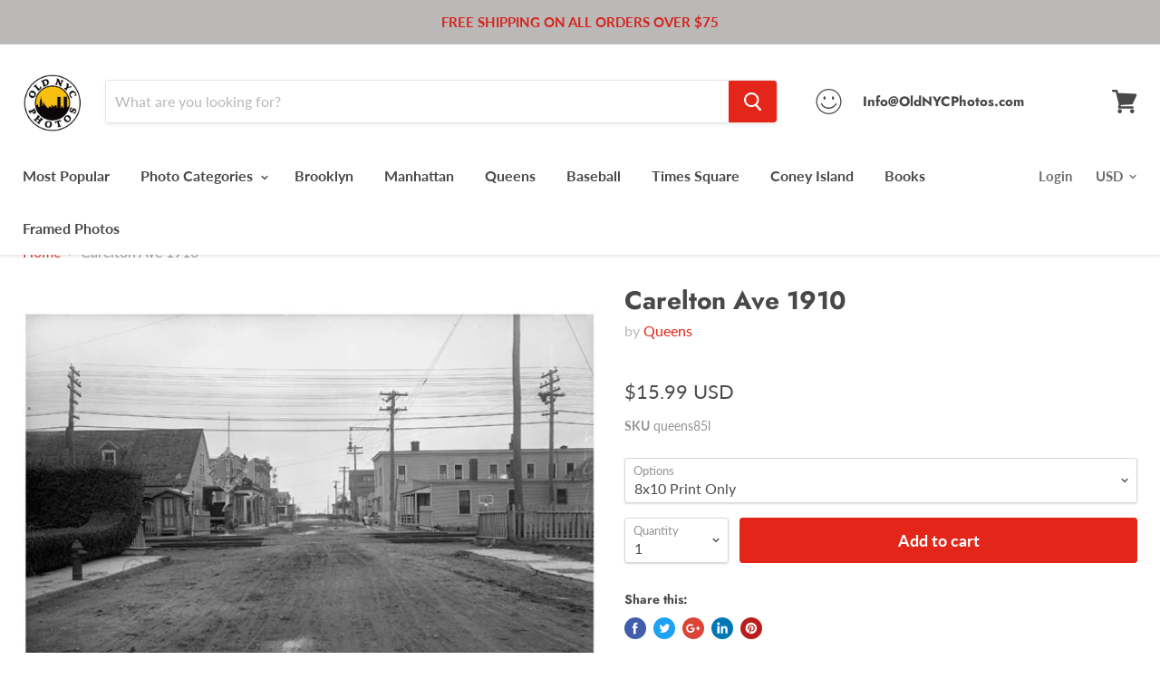

--- FILE ---
content_type: text/html; charset=utf-8
request_url: https://oldnycphotos.com/products/carelton-ave-1910?view=_recently-viewed
body_size: 7944
content:


<div class='product-recently-viewed-card' data-recently-viewed-card>
  


























<article
  class="productgrid--item  imagestyle--medium      productitem--emphasis"
  data-product-item
  tabindex="1">
  <div class="productitem" data-product-item-content>
    <div class="product-recently-viewed-card-time" data-product-handle="carelton-ave-1910">
      <div
        class="product-recently-viewed-card-remove"
        data-remove-recently-viewed
      >
        <svg
  aria-hidden="true"
  focusable="false"
  role="presentation"
  width="10"
  height="10"
  viewBox="0 0 10 10"
  xmlns="http://www.w3.org/2000/svg"
>
  <path d="M6.08785659,5 L9.77469752,1.31315906 L8.68684094,0.225302476 L5,3.91214341 L1.31315906,0.225302476 L0.225302476,1.31315906 L3.91214341,5 L0.225302476,8.68684094 L1.31315906,9.77469752 L5,6.08785659 L8.68684094,9.77469752 L9.77469752,8.68684094 L6.08785659,5 Z"></path>
</svg>
      </div>
    </div>
    <a class="productitem--image-link" href="/products/carelton-ave-1910">
      <figure class="productitem--image" data-product-item-image>
        
          
          

  
    <noscript data-rimg-noscript>
      <img
        src="//oldnycphotos.com/cdn/shop/products/carelton-ave-1910-23_512x397.jpg?v=1575461722"
        alt="Carelton Ave 1910 Old Vintage Photos and Images"
        data-rimg="noscript"
        srcset="//oldnycphotos.com/cdn/shop/products/carelton-ave-1910-23_512x397.jpg?v=1575461722 1x, //oldnycphotos.com/cdn/shop/products/carelton-ave-1910-23_573x445.jpg?v=1575461722 1.12x"
        
        
        
      >
    </noscript>
  

  <img
    src="//oldnycphotos.com/cdn/shop/products/carelton-ave-1910-23_512x397.jpg?v=1575461722"
    alt="Carelton Ave 1910 Old Vintage Photos and Images"

    
      data-rimg="lazy"
      data-rimg-scale="1"
      data-rimg-template="//oldnycphotos.com/cdn/shop/products/carelton-ave-1910-23_{size}.jpg?v=1575461722"
      data-rimg-max="576x446"
      data-rimg-crop=""
      
      srcset="data:image/svg+xml;utf8,<svg%20xmlns='http://www.w3.org/2000/svg'%20width='512'%20height='397'></svg>"
    

    
    
    
  >



  <div data-rimg-canvas></div>


        

        

      </figure>
    </a><div class="productitem--info">
      
        
<div class="productitem--price ">
  <div
    class="price--compare-at visible"
    data-price-compare-at
  >
      <span class="price--spacer"></span>
    
  </div>

  <div class="price--main" data-price>
      <span class="price--label">from</span> <span class="money">        $15.99      </span>
    
  </div>
</div>

      

      <h2 class="productitem--title">
        <a href="/products/carelton-ave-1910" tabindex="1">
          Carelton Ave 1910
        </a>
      </h2>

      
        <h3 class="productitem--vendor">
          Queens
        </h3>
      

      

      
        <div class="productitem--ratings">
          <span class="shopify-product-reviews-badge" data-id="1697965899811">
            <span class="spr-badge">
              <span class="spr-starrating spr-badge-starrating">
                <i class="spr-icon spr-icon-star-empty"></i>
                <i class="spr-icon spr-icon-star-empty"></i>
                <i class="spr-icon spr-icon-star-empty"></i>
                <i class="spr-icon spr-icon-star-empty"></i>
                <i class="spr-icon spr-icon-star-empty"></i>
              </span>
            </span>
          </span>
        </div>
      

      
        <div class="productitem--description">
          <p>All purchased images are printed without the watermark. We have one of the largest archives of vintage Brooklyn &amp; New York City photos availabl...</p>

          
            <a
              href="/products/carelton-ave-1910"
              class="productitem--link"
            >
              View full details
            </a>
          
        </div>
      
    </div>

    
      
      
      

      
      

      

      

      <div class="productitem--actions" data-product-actions>
        

        
          <div class="productitem--action">
            <button
              class="productitem--action-trigger button-secondary"
              data-quickshop-full
              type="button"
              tabindex="1"
            >
              Quick shop
            </button>
          </div>
        

        
          <div class="productitem--action">
            <button
              class="productitem--action-trigger productitem--action-atc button-primary"
              tabindex="1"
              type="button"
              aria-label="Choose options"
              
                data-quickshop-slim
              
              data-variant-id="14598620610595"
              
            >
              <span class="atc-button--text">
                Choose options
              </span>
              <span class="atc-button--icon"><svg
  aria-hidden="true"
  focusable="false"
  role="presentation"
  width="26"
  height="26"
  viewBox="0 0 26 26"
  xmlns="http://www.w3.org/2000/svg"
>
  <g fill-rule="nonzero" fill="currentColor">
    <path d="M13 26C5.82 26 0 20.18 0 13S5.82 0 13 0s13 5.82 13 13-5.82 13-13 13zm0-3.852a9.148 9.148 0 1 0 0-18.296 9.148 9.148 0 0 0 0 18.296z" opacity=".29"/><path d="M13 26c7.18 0 13-5.82 13-13a1.926 1.926 0 0 0-3.852 0A9.148 9.148 0 0 1 13 22.148 1.926 1.926 0 0 0 13 26z"/>
  </g>
</svg></span>
            </button>
          </div>
        

      </div>
    
  </div>

  
<div class="productitem-quickshop" data-product-quickshop="1697965899811">
      <script
        type="application/json"
        data-product-quickshop-data
      >
        {
          "settings": {
            "money_format": "${{amount}}",
            "enable_image_zoom": false,
            "image_zoom_level": "min"
          },
          "context": {
            "product_available": "Add to cart",
            "product_unavailable": "Sold out"
          },
          "product": {"id":1697965899811,"title":"Carelton Ave 1910","handle":"carelton-ave-1910","description":"\u003cp\u003eAll purchased images are printed without the watermark. We have one of the largest archives of vintage Brooklyn \u0026amp; New York City photos available online. All prints are printed on heavy weight S-Gloss photo paper. The canvas option is printed on artist canvas with a UV coating, then stretched on wooded bars ready to hang. Framed prints come in a 1.25\" satin black frame ready to hang. \u003c\/p\u003e\n\n\u003cp\u003eۢImages on this site are available for custom jobs and leasing. Applications include wall murals, light boxes, signage, custom framing, and most commercial uses. Please do not hesitate to call 516-531-3598, or email at moaart@yahoo.com for more information.\u003c\/p\u003e","published_at":"2019-04-29T01:31:51-04:00","created_at":"2019-04-29T01:31:51-04:00","vendor":"Queens","type":"","tags":["Queens"],"price":1599,"price_min":1599,"price_max":29999,"available":true,"price_varies":true,"compare_at_price":null,"compare_at_price_min":0,"compare_at_price_max":0,"compare_at_price_varies":false,"variants":[{"id":14598620610595,"title":"8x10 Print Only","option1":"8x10 Print Only","option2":null,"option3":null,"sku":"queens85l","requires_shipping":true,"taxable":true,"featured_image":null,"available":true,"name":"Carelton Ave 1910 - 8x10 Print Only","public_title":"8x10 Print Only","options":["8x10 Print Only"],"price":1599,"weight":0,"compare_at_price":null,"inventory_management":"shopify","barcode":null,"requires_selling_plan":false,"selling_plan_allocations":[]},{"id":14598620643363,"title":"11X14 Print Only","option1":"11X14 Print Only","option2":null,"option3":null,"sku":"queens85l","requires_shipping":true,"taxable":true,"featured_image":null,"available":true,"name":"Carelton Ave 1910 - 11X14 Print Only","public_title":"11X14 Print Only","options":["11X14 Print Only"],"price":2399,"weight":0,"compare_at_price":null,"inventory_management":"shopify","barcode":null,"requires_selling_plan":false,"selling_plan_allocations":[]},{"id":14598620676131,"title":"16X20 Print Only","option1":"16X20 Print Only","option2":null,"option3":null,"sku":"queens85l","requires_shipping":true,"taxable":true,"featured_image":null,"available":true,"name":"Carelton Ave 1910 - 16X20 Print Only","public_title":"16X20 Print Only","options":["16X20 Print Only"],"price":3999,"weight":0,"compare_at_price":null,"inventory_management":"shopify","barcode":null,"requires_selling_plan":false,"selling_plan_allocations":[]},{"id":14598620708899,"title":"24X30 Print Only","option1":"24X30 Print Only","option2":null,"option3":null,"sku":"queens85l","requires_shipping":true,"taxable":true,"featured_image":null,"available":true,"name":"Carelton Ave 1910 - 24X30 Print Only","public_title":"24X30 Print Only","options":["24X30 Print Only"],"price":5999,"weight":0,"compare_at_price":null,"inventory_management":"shopify","barcode":null,"requires_selling_plan":false,"selling_plan_allocations":[]},{"id":14598620741667,"title":"32x40 Print Only","option1":"32x40 Print Only","option2":null,"option3":null,"sku":"queens85l","requires_shipping":true,"taxable":true,"featured_image":null,"available":true,"name":"Carelton Ave 1910 - 32x40 Print Only","public_title":"32x40 Print Only","options":["32x40 Print Only"],"price":7999,"weight":0,"compare_at_price":null,"inventory_management":"shopify","barcode":null,"requires_selling_plan":false,"selling_plan_allocations":[]},{"id":14598620774435,"title":"8x10 Framed","option1":"8x10 Framed","option2":null,"option3":null,"sku":"queens85l","requires_shipping":true,"taxable":true,"featured_image":null,"available":true,"name":"Carelton Ave 1910 - 8x10 Framed","public_title":"8x10 Framed","options":["8x10 Framed"],"price":3899,"weight":0,"compare_at_price":null,"inventory_management":"shopify","barcode":null,"requires_selling_plan":false,"selling_plan_allocations":[]},{"id":14598620807203,"title":"11X14 Framed","option1":"11X14 Framed","option2":null,"option3":null,"sku":"queens85l","requires_shipping":true,"taxable":true,"featured_image":null,"available":true,"name":"Carelton Ave 1910 - 11X14 Framed","public_title":"11X14 Framed","options":["11X14 Framed"],"price":5899,"weight":0,"compare_at_price":null,"inventory_management":"shopify","barcode":null,"requires_selling_plan":false,"selling_plan_allocations":[]},{"id":14598620839971,"title":"16X20 Framed","option1":"16X20 Framed","option2":null,"option3":null,"sku":"queens85l","requires_shipping":true,"taxable":true,"featured_image":null,"available":true,"name":"Carelton Ave 1910 - 16X20 Framed","public_title":"16X20 Framed","options":["16X20 Framed"],"price":11599,"weight":0,"compare_at_price":null,"inventory_management":"shopify","barcode":null,"requires_selling_plan":false,"selling_plan_allocations":[]},{"id":14598620872739,"title":"24X30 Framed","option1":"24X30 Framed","option2":null,"option3":null,"sku":"queens85l","requires_shipping":true,"taxable":true,"featured_image":null,"available":true,"name":"Carelton Ave 1910 - 24X30 Framed","public_title":"24X30 Framed","options":["24X30 Framed"],"price":15999,"weight":0,"compare_at_price":null,"inventory_management":"shopify","barcode":null,"requires_selling_plan":false,"selling_plan_allocations":[]},{"id":14598620905507,"title":"32X40 Framed","option1":"32X40 Framed","option2":null,"option3":null,"sku":"queens85l","requires_shipping":true,"taxable":true,"featured_image":null,"available":true,"name":"Carelton Ave 1910 - 32X40 Framed","public_title":"32X40 Framed","options":["32X40 Framed"],"price":27999,"weight":0,"compare_at_price":null,"inventory_management":"shopify","barcode":null,"requires_selling_plan":false,"selling_plan_allocations":[]},{"id":14598620938275,"title":"11x14 Stretched Canvas","option1":"11x14 Stretched Canvas","option2":null,"option3":null,"sku":"queens85l","requires_shipping":true,"taxable":true,"featured_image":null,"available":true,"name":"Carelton Ave 1910 - 11x14 Stretched Canvas","public_title":"11x14 Stretched Canvas","options":["11x14 Stretched Canvas"],"price":5999,"weight":0,"compare_at_price":null,"inventory_management":"shopify","barcode":null,"requires_selling_plan":false,"selling_plan_allocations":[]},{"id":14598620971043,"title":"16X20 Stretched Canvas","option1":"16X20 Stretched Canvas","option2":null,"option3":null,"sku":"queens85l","requires_shipping":true,"taxable":true,"featured_image":null,"available":true,"name":"Carelton Ave 1910 - 16X20 Stretched Canvas","public_title":"16X20 Stretched Canvas","options":["16X20 Stretched Canvas"],"price":8999,"weight":0,"compare_at_price":null,"inventory_management":"shopify","barcode":null,"requires_selling_plan":false,"selling_plan_allocations":[]},{"id":14598621003811,"title":"24X30 Stretched canvas","option1":"24X30 Stretched canvas","option2":null,"option3":null,"sku":"queens85l","requires_shipping":true,"taxable":true,"featured_image":null,"available":true,"name":"Carelton Ave 1910 - 24X30 Stretched canvas","public_title":"24X30 Stretched canvas","options":["24X30 Stretched canvas"],"price":17999,"weight":0,"compare_at_price":null,"inventory_management":"shopify","barcode":null,"requires_selling_plan":false,"selling_plan_allocations":[]},{"id":14598621036579,"title":"32X40 Stretched Canvas","option1":"32X40 Stretched Canvas","option2":null,"option3":null,"sku":"queens85l","requires_shipping":true,"taxable":true,"featured_image":null,"available":true,"name":"Carelton Ave 1910 - 32X40 Stretched Canvas","public_title":"32X40 Stretched Canvas","options":["32X40 Stretched Canvas"],"price":29999,"weight":0,"compare_at_price":null,"inventory_management":"shopify","barcode":null,"requires_selling_plan":false,"selling_plan_allocations":[]}],"images":["\/\/oldnycphotos.com\/cdn\/shop\/products\/carelton-ave-1910-23.jpg?v=1575461722","\/\/oldnycphotos.com\/cdn\/shop\/products\/Frame_Image_Shopify_A_05bf1dc5-8bc0-4e70-bd89-60523cb43f16.jpg?v=1575461722","\/\/oldnycphotos.com\/cdn\/shop\/products\/Stretched_canvas_NEW_d630a3a9-eff5-4384-afb0-2274e9574e2d.jpg?v=1575461722"],"featured_image":"\/\/oldnycphotos.com\/cdn\/shop\/products\/carelton-ave-1910-23.jpg?v=1575461722","options":["Options"],"media":[{"alt":"Carelton Ave 1910 Old Vintage Photos and Images","id":2515242844203,"position":1,"preview_image":{"aspect_ratio":1.291,"height":446,"width":576,"src":"\/\/oldnycphotos.com\/cdn\/shop\/products\/carelton-ave-1910-23.jpg?v=1575461722"},"aspect_ratio":1.291,"height":446,"media_type":"image","src":"\/\/oldnycphotos.com\/cdn\/shop\/products\/carelton-ave-1910-23.jpg?v=1575461722","width":576},{"alt":"Carelton Ave 1910 Old Vintage Photos and Images","id":2515792199723,"position":2,"preview_image":{"aspect_ratio":1.0,"height":576,"width":576,"src":"\/\/oldnycphotos.com\/cdn\/shop\/products\/Frame_Image_Shopify_A_05bf1dc5-8bc0-4e70-bd89-60523cb43f16.jpg?v=1575461722"},"aspect_ratio":1.0,"height":576,"media_type":"image","src":"\/\/oldnycphotos.com\/cdn\/shop\/products\/Frame_Image_Shopify_A_05bf1dc5-8bc0-4e70-bd89-60523cb43f16.jpg?v=1575461722","width":576},{"alt":"Carelton Ave 1910 Old Vintage Photos and Images","id":2515792232491,"position":3,"preview_image":{"aspect_ratio":1.498,"height":422,"width":632,"src":"\/\/oldnycphotos.com\/cdn\/shop\/products\/Stretched_canvas_NEW_d630a3a9-eff5-4384-afb0-2274e9574e2d.jpg?v=1575461722"},"aspect_ratio":1.498,"height":422,"media_type":"image","src":"\/\/oldnycphotos.com\/cdn\/shop\/products\/Stretched_canvas_NEW_d630a3a9-eff5-4384-afb0-2274e9574e2d.jpg?v=1575461722","width":632}],"requires_selling_plan":false,"selling_plan_groups":[],"content":"\u003cp\u003eAll purchased images are printed without the watermark. We have one of the largest archives of vintage Brooklyn \u0026amp; New York City photos available online. All prints are printed on heavy weight S-Gloss photo paper. The canvas option is printed on artist canvas with a UV coating, then stretched on wooded bars ready to hang. Framed prints come in a 1.25\" satin black frame ready to hang. \u003c\/p\u003e\n\n\u003cp\u003eۢImages on this site are available for custom jobs and leasing. Applications include wall murals, light boxes, signage, custom framing, and most commercial uses. Please do not hesitate to call 516-531-3598, or email at moaart@yahoo.com for more information.\u003c\/p\u003e"}
        }
      </script>

      <script
        type="application/json"
        data-product-quickshop-html
      >
        "\n\n\n\n\n\n\n\n\n\n\n\n\n\n\n\n\n\n\n\n\n\n\n\n\n\u003carticle class=\"product--outer\"\u003e\n  \n  \u003cdiv class=\"product-gallery\" data-product-gallery\u003e\n    \u003cdiv\n  class=\"product-gallery--slider      product-gallery--has-images    product-gallery--style-natural  \"\n  data-product-slider\n\u003e\n  \n    \n      \n\n      \n\n      \u003cfigure\n        class=\"\n          product-gallery--image\n          \n          image--selected\n          \n        \"\n        data-product-image=\"5344630374435\"\n        data-product-image-index=\"0\"\n        \n          data-product-image-zoom\n        \n      \u003e\n        \u003cdiv\n          class=\"product-galley--image-background\"\n          \n          data-image=\"\/\/oldnycphotos.com\/cdn\/shop\/products\/carelton-ave-1910-23_1800x1800.jpg?v=1575461722\"\n        \u003e\n          \n            \n\n            \n\n  \n    \u003cnoscript data-rimg-noscript\u003e\n      \u003cimg\n        src=\"\/\/oldnycphotos.com\/cdn\/shop\/products\/carelton-ave-1910-23_576x447.jpg?v=1575461722\"\n        alt=\"Carelton Ave 1910 Old Vintage Photos and Images\"\n        data-rimg=\"noscript\"\n        srcset=\"\/\/oldnycphotos.com\/cdn\/shop\/products\/carelton-ave-1910-23_576x447.jpg?v=1575461722 1x\"\n        \n        \n        \n      \u003e\n    \u003c\/noscript\u003e\n  \n\n  \u003cimg\n    src=\"\/\/oldnycphotos.com\/cdn\/shop\/products\/carelton-ave-1910-23_576x447.jpg?v=1575461722\"\n    alt=\"Carelton Ave 1910 Old Vintage Photos and Images\"\n\n    \n      data-rimg=\"lazy\"\n      data-rimg-scale=\"1\"\n      data-rimg-template=\"\/\/oldnycphotos.com\/cdn\/shop\/products\/carelton-ave-1910-23_{size}.jpg?v=1575461722\"\n      data-rimg-max=\"576x446\"\n      data-rimg-crop=\"\"\n      \n      srcset=\"data:image\/svg+xml;utf8,\u003csvg%20xmlns='http:\/\/www.w3.org\/2000\/svg'%20width='576'%20height='447'\u003e\u003c\/svg\u003e\"\n    \n\n    \n    \n    \n  \u003e\n\n\n\n  \u003cdiv data-rimg-canvas\u003e\u003c\/div\u003e\n\n\n          \n        \u003c\/div\u003e\n      \u003c\/figure\u003e\n    \n      \n\n      \n\n      \u003cfigure\n        class=\"\n          product-gallery--image\n          \n        \"\n        data-product-image=\"5350081167395\"\n        data-product-image-index=\"1\"\n        \n          data-product-image-zoom\n        \n      \u003e\n        \u003cdiv\n          class=\"product-galley--image-background\"\n          \n          data-image=\"\/\/oldnycphotos.com\/cdn\/shop\/products\/Frame_Image_Shopify_A_05bf1dc5-8bc0-4e70-bd89-60523cb43f16_1800x1800.jpg?v=1575461722\"\n        \u003e\n          \n            \n\n            \n\n  \n    \u003cnoscript data-rimg-noscript\u003e\n      \u003cimg\n        src=\"\/\/oldnycphotos.com\/cdn\/shop\/products\/Frame_Image_Shopify_A_05bf1dc5-8bc0-4e70-bd89-60523cb43f16_576x576.jpg?v=1575461722\"\n        alt=\"Carelton Ave 1910 Old Vintage Photos and Images\"\n        data-rimg=\"noscript\"\n        srcset=\"\/\/oldnycphotos.com\/cdn\/shop\/products\/Frame_Image_Shopify_A_05bf1dc5-8bc0-4e70-bd89-60523cb43f16_576x576.jpg?v=1575461722 1x\"\n        \n        \n        \n      \u003e\n    \u003c\/noscript\u003e\n  \n\n  \u003cimg\n    src=\"\/\/oldnycphotos.com\/cdn\/shop\/products\/Frame_Image_Shopify_A_05bf1dc5-8bc0-4e70-bd89-60523cb43f16_576x576.jpg?v=1575461722\"\n    alt=\"Carelton Ave 1910 Old Vintage Photos and Images\"\n\n    \n      data-rimg=\"lazy\"\n      data-rimg-scale=\"1\"\n      data-rimg-template=\"\/\/oldnycphotos.com\/cdn\/shop\/products\/Frame_Image_Shopify_A_05bf1dc5-8bc0-4e70-bd89-60523cb43f16_{size}.jpg?v=1575461722\"\n      data-rimg-max=\"576x576\"\n      data-rimg-crop=\"\"\n      \n      srcset=\"data:image\/svg+xml;utf8,\u003csvg%20xmlns='http:\/\/www.w3.org\/2000\/svg'%20width='576'%20height='576'\u003e\u003c\/svg\u003e\"\n    \n\n    \n    \n    \n  \u003e\n\n\n\n  \u003cdiv data-rimg-canvas\u003e\u003c\/div\u003e\n\n\n          \n        \u003c\/div\u003e\n      \u003c\/figure\u003e\n    \n      \n\n      \n\n      \u003cfigure\n        class=\"\n          product-gallery--image\n          \n        \"\n        data-product-image=\"5350081232931\"\n        data-product-image-index=\"2\"\n        \n          data-product-image-zoom\n        \n      \u003e\n        \u003cdiv\n          class=\"product-galley--image-background\"\n          \n          data-image=\"\/\/oldnycphotos.com\/cdn\/shop\/products\/Stretched_canvas_NEW_d630a3a9-eff5-4384-afb0-2274e9574e2d_1800x1800.jpg?v=1575461722\"\n        \u003e\n          \n            \n\n            \n\n  \n    \u003cnoscript data-rimg-noscript\u003e\n      \u003cimg\n        src=\"\/\/oldnycphotos.com\/cdn\/shop\/products\/Stretched_canvas_NEW_d630a3a9-eff5-4384-afb0-2274e9574e2d_632x423.jpg?v=1575461722\"\n        alt=\"Carelton Ave 1910 Old Vintage Photos and Images\"\n        data-rimg=\"noscript\"\n        srcset=\"\/\/oldnycphotos.com\/cdn\/shop\/products\/Stretched_canvas_NEW_d630a3a9-eff5-4384-afb0-2274e9574e2d_632x423.jpg?v=1575461722 1x\"\n        \n        \n        \n      \u003e\n    \u003c\/noscript\u003e\n  \n\n  \u003cimg\n    src=\"\/\/oldnycphotos.com\/cdn\/shop\/products\/Stretched_canvas_NEW_d630a3a9-eff5-4384-afb0-2274e9574e2d_632x423.jpg?v=1575461722\"\n    alt=\"Carelton Ave 1910 Old Vintage Photos and Images\"\n\n    \n      data-rimg=\"lazy\"\n      data-rimg-scale=\"1\"\n      data-rimg-template=\"\/\/oldnycphotos.com\/cdn\/shop\/products\/Stretched_canvas_NEW_d630a3a9-eff5-4384-afb0-2274e9574e2d_{size}.jpg?v=1575461722\"\n      data-rimg-max=\"632x422\"\n      data-rimg-crop=\"\"\n      \n      srcset=\"data:image\/svg+xml;utf8,\u003csvg%20xmlns='http:\/\/www.w3.org\/2000\/svg'%20width='632'%20height='423'\u003e\u003c\/svg\u003e\"\n    \n\n    \n    \n    \n  \u003e\n\n\n\n  \u003cdiv data-rimg-canvas\u003e\u003c\/div\u003e\n\n\n          \n        \u003c\/div\u003e\n      \u003c\/figure\u003e\n    \n  \n\u003c\/div\u003e\n\n\n  \u003cnav\n    class=\"product-gallery--navigation\"\n    data-product-slider-pagination\n    aria-label=\"Product thumbnails\"\n  \u003e\n    \n      \n\n      \n\n      \u003cbutton\n        class=\"product-gallery--thumbnail-trigger thumbnail--selected\"\n        data-product-thumbnail=\"0\"\n        type=\"button\"\n      \u003e\n        \n\n        \n\n  \n\n  \u003cimg\n    src=\"\/\/oldnycphotos.com\/cdn\/shop\/products\/carelton-ave-1910-23_61x47.jpg?v=1575461722\"\n    alt=\"Carelton Ave 1910 Old Vintage Photos and Images\"\n\n    \n      data-rimg\n      srcset=\"\/\/oldnycphotos.com\/cdn\/shop\/products\/carelton-ave-1910-23_61x47.jpg?v=1575461722 1x, \/\/oldnycphotos.com\/cdn\/shop\/products\/carelton-ave-1910-23_122x94.jpg?v=1575461722 2x, \/\/oldnycphotos.com\/cdn\/shop\/products\/carelton-ave-1910-23_183x141.jpg?v=1575461722 3x, \/\/oldnycphotos.com\/cdn\/shop\/products\/carelton-ave-1910-23_244x188.jpg?v=1575461722 4x\"\n    \n\n    class=\"product-gallery--thumbnail\"\n    \n    \n  \u003e\n\n\n\n\n      \u003c\/button\u003e\n    \n      \n\n      \n\n      \u003cbutton\n        class=\"product-gallery--thumbnail-trigger \"\n        data-product-thumbnail=\"1\"\n        type=\"button\"\n      \u003e\n        \n\n        \n\n  \n\n  \u003cimg\n    src=\"\/\/oldnycphotos.com\/cdn\/shop\/products\/Frame_Image_Shopify_A_05bf1dc5-8bc0-4e70-bd89-60523cb43f16_47x47.jpg?v=1575461722\"\n    alt=\"Carelton Ave 1910 Old Vintage Photos and Images\"\n\n    \n      data-rimg\n      srcset=\"\/\/oldnycphotos.com\/cdn\/shop\/products\/Frame_Image_Shopify_A_05bf1dc5-8bc0-4e70-bd89-60523cb43f16_47x47.jpg?v=1575461722 1x, \/\/oldnycphotos.com\/cdn\/shop\/products\/Frame_Image_Shopify_A_05bf1dc5-8bc0-4e70-bd89-60523cb43f16_94x94.jpg?v=1575461722 2x, \/\/oldnycphotos.com\/cdn\/shop\/products\/Frame_Image_Shopify_A_05bf1dc5-8bc0-4e70-bd89-60523cb43f16_141x141.jpg?v=1575461722 3x, \/\/oldnycphotos.com\/cdn\/shop\/products\/Frame_Image_Shopify_A_05bf1dc5-8bc0-4e70-bd89-60523cb43f16_188x188.jpg?v=1575461722 4x\"\n    \n\n    class=\"product-gallery--thumbnail\"\n    \n    \n  \u003e\n\n\n\n\n      \u003c\/button\u003e\n    \n      \n\n      \n\n      \u003cbutton\n        class=\"product-gallery--thumbnail-trigger \"\n        data-product-thumbnail=\"2\"\n        type=\"button\"\n      \u003e\n        \n\n        \n\n  \n\n  \u003cimg\n    src=\"\/\/oldnycphotos.com\/cdn\/shop\/products\/Stretched_canvas_NEW_d630a3a9-eff5-4384-afb0-2274e9574e2d_71x47.jpg?v=1575461722\"\n    alt=\"Carelton Ave 1910 Old Vintage Photos and Images\"\n\n    \n      data-rimg\n      srcset=\"\/\/oldnycphotos.com\/cdn\/shop\/products\/Stretched_canvas_NEW_d630a3a9-eff5-4384-afb0-2274e9574e2d_71x47.jpg?v=1575461722 1x, \/\/oldnycphotos.com\/cdn\/shop\/products\/Stretched_canvas_NEW_d630a3a9-eff5-4384-afb0-2274e9574e2d_142x94.jpg?v=1575461722 2x, \/\/oldnycphotos.com\/cdn\/shop\/products\/Stretched_canvas_NEW_d630a3a9-eff5-4384-afb0-2274e9574e2d_213x141.jpg?v=1575461722 3x, \/\/oldnycphotos.com\/cdn\/shop\/products\/Stretched_canvas_NEW_d630a3a9-eff5-4384-afb0-2274e9574e2d_284x188.jpg?v=1575461722 4x\"\n    \n\n    class=\"product-gallery--thumbnail\"\n    \n    \n  \u003e\n\n\n\n\n      \u003c\/button\u003e\n    \n  \u003c\/nav\u003e\n\n\n\n  \u003cdiv\n    class=\"product-gallery--overlay\"\n    data-pixelzoom-overlay\n  \u003e\n    \u003cdiv\n      class=\"product-gallery--overlay-container\"\n      data-pixelzoom-overlay-container\n    \u003e\n      \n\n  \n    \u003cnoscript data-rimg-noscript\u003e\n      \u003cimg\n        src=\"\/\/oldnycphotos.com\/cdn\/shop\/products\/carelton-ave-1910-23_576x446.jpg?v=1575461722\"\n        alt=\"Carelton Ave 1910 Old Vintage Photos and Images\"\n        data-rimg=\"noscript\"\n        srcset=\"\/\/oldnycphotos.com\/cdn\/shop\/products\/carelton-ave-1910-23_576x446.jpg?v=1575461722 1x\"\n        \n        \n        \n      \u003e\n    \u003c\/noscript\u003e\n  \n\n  \u003cimg\n    src=\"\/\/oldnycphotos.com\/cdn\/shop\/products\/carelton-ave-1910-23_576x446.jpg?v=1575461722\"\n    alt=\"Carelton Ave 1910 Old Vintage Photos and Images\"\n\n    \n      data-rimg=\"lazy\"\n      data-rimg-scale=\"1\"\n      data-rimg-template=\"\/\/oldnycphotos.com\/cdn\/shop\/products\/carelton-ave-1910-23_{size}.jpg?v=1575461722\"\n      data-rimg-max=\"576x446\"\n      data-rimg-crop=\"\"\n      \n      srcset=\"data:image\/svg+xml;utf8,\u003csvg%20xmlns='http:\/\/www.w3.org\/2000\/svg'%20width='576'%20height='446'\u003e\u003c\/svg\u003e\"\n    \n\n    \n    \n    \n  \u003e\n\n\n\n  \u003cdiv data-rimg-canvas\u003e\u003c\/div\u003e\n\n\n    \u003c\/div\u003e\n  \u003c\/div\u003e\n\n\n  \u003c\/div\u003e\n  \u003cdiv class=\"product-main\"\u003e\n    \u003cdiv class=\"product-details\" data-product-details\u003e\n      \n        \u003ch2 class=\"product-title\"\u003e\n          \u003ca href=\"\/products\/carelton-ave-1910\"\u003eCarelton Ave 1910\u003c\/a\u003e\n        \u003c\/h2\u003e\n      \n\n      \n        \u003cdiv class=\"product-vendor\"\u003e\n          \nby \u003ca href=\"\/collections\/vendors?q=Queens\" title=\"Queens\"\u003eQueens\u003c\/a\u003e\n\n          \n        \u003c\/div\u003e\n      \n\n      \n        \u003cdiv class=\"product-ratings\"\u003e\n          \u003cspan class=\"shopify-product-reviews-badge\" data-id=\"1697965899811\"\u003e\n            \u003cspan class=\"spr-badge\"\u003e\n              \u003cspan class=\"spr-starrating spr-badge-starrating\"\u003e\n                \u003ci class=\"spr-icon spr-icon-star-empty\"\u003e\u003c\/i\u003e\n                \u003ci class=\"spr-icon spr-icon-star-empty\"\u003e\u003c\/i\u003e\n                \u003ci class=\"spr-icon spr-icon-star-empty\"\u003e\u003c\/i\u003e\n                \u003ci class=\"spr-icon spr-icon-star-empty\"\u003e\u003c\/i\u003e\n                \u003ci class=\"spr-icon spr-icon-star-empty\"\u003e\u003c\/i\u003e\n              \u003c\/span\u003e\n            \u003c\/span\u003e\n          \u003c\/span\u003e\n        \u003c\/div\u003e\n      \n\n      \u003cdiv class=\"product-pricing\"\u003e\n        \n\n\n        \n\u003cdiv class=\"product--price \"\u003e\n  \u003cdiv\n    class=\"price--compare-at \"\n    data-price-compare-at\n  \u003e\n      \u003cspan class=\"money\"\u003e\u003c\/span\u003e\n    \n  \u003c\/div\u003e\n\n  \u003cdiv class=\"price--main\" data-price\u003e\n      \u003cspan class=\"money\"\u003e\n        $15.99\n      \u003c\/span\u003e\n    \n  \u003c\/div\u003e\n\u003c\/div\u003e\n      \u003c\/div\u003e\n\n      \n        \n          \u003cdiv\n            class=\"\n              product-sku\n              \n            \"\n          \u003e\n            \u003cstrong\u003eSKU\u003c\/strong\u003e \u003cspan data-product-sku\u003equeens85l\n          \u003c\/div\u003e\n        \n      \n    \u003c\/div\u003e\n\n    \n    \u003cdiv class=\"product-form--regular\" data-product-form-regular\u003e\n      \u003cdiv data-product-form-area\u003e\n        \n          \u003cdiv data-product-quickshop-message class=\"product-message--container\"\u003e\u003c\/div\u003e\n        \n\n        \n          \n\n\n\n\n\n\n\n\n\n\n\u003cform method=\"post\" action=\"\/cart\/add\" id=\"product_form_1697965899811\" accept-charset=\"UTF-8\" class=\"smart-payment-enabled\" enctype=\"multipart\/form-data\" data-product-form=\"\"\u003e\u003cinput type=\"hidden\" name=\"form_type\" value=\"product\" \/\u003e\u003cinput type=\"hidden\" name=\"utf8\" value=\"✓\" \/\u003e\n  \n  \n    \u003cshopify-payment-terms variant-id=\"14598620610595\" shopify-meta=\"{\u0026quot;type\u0026quot;:\u0026quot;product\u0026quot;,\u0026quot;currency_code\u0026quot;:\u0026quot;USD\u0026quot;,\u0026quot;country_code\u0026quot;:\u0026quot;US\u0026quot;,\u0026quot;variants\u0026quot;:[{\u0026quot;id\u0026quot;:14598620610595,\u0026quot;price_per_term\u0026quot;:\u0026quot;$7.99\u0026quot;,\u0026quot;full_price\u0026quot;:\u0026quot;$15.99\u0026quot;,\u0026quot;eligible\u0026quot;:false,\u0026quot;available\u0026quot;:true,\u0026quot;number_of_payment_terms\u0026quot;:2},{\u0026quot;id\u0026quot;:14598620643363,\u0026quot;price_per_term\u0026quot;:\u0026quot;$11.99\u0026quot;,\u0026quot;full_price\u0026quot;:\u0026quot;$23.99\u0026quot;,\u0026quot;eligible\u0026quot;:false,\u0026quot;available\u0026quot;:true,\u0026quot;number_of_payment_terms\u0026quot;:2},{\u0026quot;id\u0026quot;:14598620676131,\u0026quot;price_per_term\u0026quot;:\u0026quot;$19.99\u0026quot;,\u0026quot;full_price\u0026quot;:\u0026quot;$39.99\u0026quot;,\u0026quot;eligible\u0026quot;:true,\u0026quot;available\u0026quot;:true,\u0026quot;number_of_payment_terms\u0026quot;:2},{\u0026quot;id\u0026quot;:14598620708899,\u0026quot;price_per_term\u0026quot;:\u0026quot;$14.99\u0026quot;,\u0026quot;full_price\u0026quot;:\u0026quot;$59.99\u0026quot;,\u0026quot;eligible\u0026quot;:true,\u0026quot;available\u0026quot;:true,\u0026quot;number_of_payment_terms\u0026quot;:4},{\u0026quot;id\u0026quot;:14598620741667,\u0026quot;price_per_term\u0026quot;:\u0026quot;$19.99\u0026quot;,\u0026quot;full_price\u0026quot;:\u0026quot;$79.99\u0026quot;,\u0026quot;eligible\u0026quot;:true,\u0026quot;available\u0026quot;:true,\u0026quot;number_of_payment_terms\u0026quot;:4},{\u0026quot;id\u0026quot;:14598620774435,\u0026quot;price_per_term\u0026quot;:\u0026quot;$19.49\u0026quot;,\u0026quot;full_price\u0026quot;:\u0026quot;$38.99\u0026quot;,\u0026quot;eligible\u0026quot;:true,\u0026quot;available\u0026quot;:true,\u0026quot;number_of_payment_terms\u0026quot;:2},{\u0026quot;id\u0026quot;:14598620807203,\u0026quot;price_per_term\u0026quot;:\u0026quot;$14.74\u0026quot;,\u0026quot;full_price\u0026quot;:\u0026quot;$58.99\u0026quot;,\u0026quot;eligible\u0026quot;:true,\u0026quot;available\u0026quot;:true,\u0026quot;number_of_payment_terms\u0026quot;:4},{\u0026quot;id\u0026quot;:14598620839971,\u0026quot;price_per_term\u0026quot;:\u0026quot;$28.99\u0026quot;,\u0026quot;full_price\u0026quot;:\u0026quot;$115.99\u0026quot;,\u0026quot;eligible\u0026quot;:true,\u0026quot;available\u0026quot;:true,\u0026quot;number_of_payment_terms\u0026quot;:4},{\u0026quot;id\u0026quot;:14598620872739,\u0026quot;price_per_term\u0026quot;:\u0026quot;$39.99\u0026quot;,\u0026quot;full_price\u0026quot;:\u0026quot;$159.99\u0026quot;,\u0026quot;eligible\u0026quot;:true,\u0026quot;available\u0026quot;:true,\u0026quot;number_of_payment_terms\u0026quot;:4},{\u0026quot;id\u0026quot;:14598620905507,\u0026quot;price_per_term\u0026quot;:\u0026quot;$69.99\u0026quot;,\u0026quot;full_price\u0026quot;:\u0026quot;$279.99\u0026quot;,\u0026quot;eligible\u0026quot;:true,\u0026quot;available\u0026quot;:true,\u0026quot;number_of_payment_terms\u0026quot;:4},{\u0026quot;id\u0026quot;:14598620938275,\u0026quot;price_per_term\u0026quot;:\u0026quot;$14.99\u0026quot;,\u0026quot;full_price\u0026quot;:\u0026quot;$59.99\u0026quot;,\u0026quot;eligible\u0026quot;:true,\u0026quot;available\u0026quot;:true,\u0026quot;number_of_payment_terms\u0026quot;:4},{\u0026quot;id\u0026quot;:14598620971043,\u0026quot;price_per_term\u0026quot;:\u0026quot;$22.49\u0026quot;,\u0026quot;full_price\u0026quot;:\u0026quot;$89.99\u0026quot;,\u0026quot;eligible\u0026quot;:true,\u0026quot;available\u0026quot;:true,\u0026quot;number_of_payment_terms\u0026quot;:4},{\u0026quot;id\u0026quot;:14598621003811,\u0026quot;price_per_term\u0026quot;:\u0026quot;$44.99\u0026quot;,\u0026quot;full_price\u0026quot;:\u0026quot;$179.99\u0026quot;,\u0026quot;eligible\u0026quot;:true,\u0026quot;available\u0026quot;:true,\u0026quot;number_of_payment_terms\u0026quot;:4},{\u0026quot;id\u0026quot;:14598621036579,\u0026quot;price_per_term\u0026quot;:\u0026quot;$74.99\u0026quot;,\u0026quot;full_price\u0026quot;:\u0026quot;$299.99\u0026quot;,\u0026quot;eligible\u0026quot;:true,\u0026quot;available\u0026quot;:true,\u0026quot;number_of_payment_terms\u0026quot;:4}],\u0026quot;min_price\u0026quot;:\u0026quot;$35.00\u0026quot;,\u0026quot;max_price\u0026quot;:\u0026quot;$30,000.00\u0026quot;,\u0026quot;financing_plans\u0026quot;:[{\u0026quot;min_price\u0026quot;:\u0026quot;$35.00\u0026quot;,\u0026quot;max_price\u0026quot;:\u0026quot;$49.99\u0026quot;,\u0026quot;terms\u0026quot;:[{\u0026quot;apr\u0026quot;:0,\u0026quot;loan_type\u0026quot;:\u0026quot;split_pay\u0026quot;,\u0026quot;installments_count\u0026quot;:2}]},{\u0026quot;min_price\u0026quot;:\u0026quot;$50.00\u0026quot;,\u0026quot;max_price\u0026quot;:\u0026quot;$149.99\u0026quot;,\u0026quot;terms\u0026quot;:[{\u0026quot;apr\u0026quot;:0,\u0026quot;loan_type\u0026quot;:\u0026quot;split_pay\u0026quot;,\u0026quot;installments_count\u0026quot;:4}]},{\u0026quot;min_price\u0026quot;:\u0026quot;$150.00\u0026quot;,\u0026quot;max_price\u0026quot;:\u0026quot;$999.99\u0026quot;,\u0026quot;terms\u0026quot;:[{\u0026quot;apr\u0026quot;:0,\u0026quot;loan_type\u0026quot;:\u0026quot;split_pay\u0026quot;,\u0026quot;installments_count\u0026quot;:4},{\u0026quot;apr\u0026quot;:15,\u0026quot;loan_type\u0026quot;:\u0026quot;interest\u0026quot;,\u0026quot;installments_count\u0026quot;:3},{\u0026quot;apr\u0026quot;:15,\u0026quot;loan_type\u0026quot;:\u0026quot;interest\u0026quot;,\u0026quot;installments_count\u0026quot;:6},{\u0026quot;apr\u0026quot;:15,\u0026quot;loan_type\u0026quot;:\u0026quot;interest\u0026quot;,\u0026quot;installments_count\u0026quot;:12}]},{\u0026quot;min_price\u0026quot;:\u0026quot;$1,000.00\u0026quot;,\u0026quot;max_price\u0026quot;:\u0026quot;$30,000.00\u0026quot;,\u0026quot;terms\u0026quot;:[{\u0026quot;apr\u0026quot;:15,\u0026quot;loan_type\u0026quot;:\u0026quot;interest\u0026quot;,\u0026quot;installments_count\u0026quot;:3},{\u0026quot;apr\u0026quot;:15,\u0026quot;loan_type\u0026quot;:\u0026quot;interest\u0026quot;,\u0026quot;installments_count\u0026quot;:6},{\u0026quot;apr\u0026quot;:15,\u0026quot;loan_type\u0026quot;:\u0026quot;interest\u0026quot;,\u0026quot;installments_count\u0026quot;:12}]}],\u0026quot;installments_buyer_prequalification_enabled\u0026quot;:false,\u0026quot;seller_id\u0026quot;:532866}\" ux-mode=\"iframe\" show-new-buyer-incentive=\"false\"\u003e\u003c\/shopify-payment-terms\u003e\n  \n  \n    \n\n\u003cdiv data-product-options-container\u003e\n  \u003cselect name=\"id\" data-variants class=\"form-options no-js-required\"\u003e\n    \n\u003coption\n        selected=\"selected\"\n        data-variant-id=\"14598620610595\"\n        \n          data-sku=\"queens85l\"\n          value=\"14598620610595\"\n        \u003e\n        8x10 Print Only - $15.99\n      \u003c\/option\u003e\n    \n\u003coption\n        \n        data-variant-id=\"14598620643363\"\n        \n          data-sku=\"queens85l\"\n          value=\"14598620643363\"\n        \u003e\n        11X14 Print Only - $23.99\n      \u003c\/option\u003e\n    \n\u003coption\n        \n        data-variant-id=\"14598620676131\"\n        \n          data-sku=\"queens85l\"\n          value=\"14598620676131\"\n        \u003e\n        16X20 Print Only - $39.99\n      \u003c\/option\u003e\n    \n\u003coption\n        \n        data-variant-id=\"14598620708899\"\n        \n          data-sku=\"queens85l\"\n          value=\"14598620708899\"\n        \u003e\n        24X30 Print Only - $59.99\n      \u003c\/option\u003e\n    \n\u003coption\n        \n        data-variant-id=\"14598620741667\"\n        \n          data-sku=\"queens85l\"\n          value=\"14598620741667\"\n        \u003e\n        32x40 Print Only - $79.99\n      \u003c\/option\u003e\n    \n\u003coption\n        \n        data-variant-id=\"14598620774435\"\n        \n          data-sku=\"queens85l\"\n          value=\"14598620774435\"\n        \u003e\n        8x10 Framed - $38.99\n      \u003c\/option\u003e\n    \n\u003coption\n        \n        data-variant-id=\"14598620807203\"\n        \n          data-sku=\"queens85l\"\n          value=\"14598620807203\"\n        \u003e\n        11X14 Framed - $58.99\n      \u003c\/option\u003e\n    \n\u003coption\n        \n        data-variant-id=\"14598620839971\"\n        \n          data-sku=\"queens85l\"\n          value=\"14598620839971\"\n        \u003e\n        16X20 Framed - $115.99\n      \u003c\/option\u003e\n    \n\u003coption\n        \n        data-variant-id=\"14598620872739\"\n        \n          data-sku=\"queens85l\"\n          value=\"14598620872739\"\n        \u003e\n        24X30 Framed - $159.99\n      \u003c\/option\u003e\n    \n\u003coption\n        \n        data-variant-id=\"14598620905507\"\n        \n          data-sku=\"queens85l\"\n          value=\"14598620905507\"\n        \u003e\n        32X40 Framed - $279.99\n      \u003c\/option\u003e\n    \n\u003coption\n        \n        data-variant-id=\"14598620938275\"\n        \n          data-sku=\"queens85l\"\n          value=\"14598620938275\"\n        \u003e\n        11x14 Stretched Canvas - $59.99\n      \u003c\/option\u003e\n    \n\u003coption\n        \n        data-variant-id=\"14598620971043\"\n        \n          data-sku=\"queens85l\"\n          value=\"14598620971043\"\n        \u003e\n        16X20 Stretched Canvas - $89.99\n      \u003c\/option\u003e\n    \n\u003coption\n        \n        data-variant-id=\"14598621003811\"\n        \n          data-sku=\"queens85l\"\n          value=\"14598621003811\"\n        \u003e\n        24X30 Stretched canvas - $179.99\n      \u003c\/option\u003e\n    \n\u003coption\n        \n        data-variant-id=\"14598621036579\"\n        \n          data-sku=\"queens85l\"\n          value=\"14598621036579\"\n        \u003e\n        32X40 Stretched Canvas - $299.99\n      \u003c\/option\u003e\n    \n  \u003c\/select\u003e\n\n  \n    \n      \u003cdiv class=\"form-field form-options js-required\"\u003e\n        \u003cdiv class=\"form-field-select-wrapper\"\u003e\n          \u003cselect\n            class=\"form-field-input form-field-select\"\n            data-product-option=\"0\"\u003e\n            \n              \u003coption\n                value=\"8x10 Print Only\"\n                selected=\"selected\"\u003e\n                8x10 Print Only\n              \u003c\/option\u003e\n            \n              \u003coption\n                value=\"11X14 Print Only\"\n                \u003e\n                11X14 Print Only\n              \u003c\/option\u003e\n            \n              \u003coption\n                value=\"16X20 Print Only\"\n                \u003e\n                16X20 Print Only\n              \u003c\/option\u003e\n            \n              \u003coption\n                value=\"24X30 Print Only\"\n                \u003e\n                24X30 Print Only\n              \u003c\/option\u003e\n            \n              \u003coption\n                value=\"32x40 Print Only\"\n                \u003e\n                32x40 Print Only\n              \u003c\/option\u003e\n            \n              \u003coption\n                value=\"8x10 Framed\"\n                \u003e\n                8x10 Framed\n              \u003c\/option\u003e\n            \n              \u003coption\n                value=\"11X14 Framed\"\n                \u003e\n                11X14 Framed\n              \u003c\/option\u003e\n            \n              \u003coption\n                value=\"16X20 Framed\"\n                \u003e\n                16X20 Framed\n              \u003c\/option\u003e\n            \n              \u003coption\n                value=\"24X30 Framed\"\n                \u003e\n                24X30 Framed\n              \u003c\/option\u003e\n            \n              \u003coption\n                value=\"32X40 Framed\"\n                \u003e\n                32X40 Framed\n              \u003c\/option\u003e\n            \n              \u003coption\n                value=\"11x14 Stretched Canvas\"\n                \u003e\n                11x14 Stretched Canvas\n              \u003c\/option\u003e\n            \n              \u003coption\n                value=\"16X20 Stretched Canvas\"\n                \u003e\n                16X20 Stretched Canvas\n              \u003c\/option\u003e\n            \n              \u003coption\n                value=\"24X30 Stretched canvas\"\n                \u003e\n                24X30 Stretched canvas\n              \u003c\/option\u003e\n            \n              \u003coption\n                value=\"32X40 Stretched Canvas\"\n                \u003e\n                32X40 Stretched Canvas\n              \u003c\/option\u003e\n            \n          \u003c\/select\u003e\n          \u003clabel class=\"form-field-title\"\u003eOptions\u003c\/label\u003e\n          \u003csvg\n  aria-hidden=\"true\"\n  focusable=\"false\"\n  role=\"presentation\"\n  xmlns=\"http:\/\/www.w3.org\/2000\/svg\"\n  width=\"8\"\n  height=\"6\"\n  viewBox=\"0 0 8 6\"\n\u003e\n  \u003cg fill=\"currentColor\" fill-rule=\"evenodd\"\u003e\n    \u003cpolygon class=\"icon-chevron-down-left\" points=\"4 5.371 7.668 1.606 6.665 .629 4 3.365\"\/\u003e\n    \u003cpolygon class=\"icon-chevron-down-right\" points=\"4 3.365 1.335 .629 1.335 .629 .332 1.606 4 5.371\"\/\u003e\n  \u003c\/g\u003e\n\u003c\/svg\u003e\n\n        \u003c\/div\u003e\n      \u003c\/div\u003e\n    \n  \n\u003c\/div\u003e\n\n  \n\n  \u003cdiv class=\"product-form--atc\"\u003e\n    \u003cdiv class=\"product-form--atc-qty form-fields--qty\" data-quantity-wrapper\u003e\n      \u003cdiv class=\"form-field form-field--qty-select\"\u003e\n        \u003cdiv class=\"form-field-select-wrapper\"\u003e\n          \u003cselect\n            class=\"form-field-input form-field-select\"\n            aria-label=\"Quantity\"\n            data-quantity-select\n          \u003e\n            \n              \u003coption selected value=\"1\"\u003e\n                1\n              \u003c\/option\u003e\n            \n              \u003coption value=\"2\"\u003e\n                2\n              \u003c\/option\u003e\n            \n              \u003coption value=\"3\"\u003e\n                3\n              \u003c\/option\u003e\n            \n              \u003coption value=\"4\"\u003e\n                4\n              \u003c\/option\u003e\n            \n              \u003coption value=\"5\"\u003e\n                5\n              \u003c\/option\u003e\n            \n              \u003coption value=\"6\"\u003e\n                6\n              \u003c\/option\u003e\n            \n              \u003coption value=\"7\"\u003e\n                7\n              \u003c\/option\u003e\n            \n              \u003coption value=\"8\"\u003e\n                8\n              \u003c\/option\u003e\n            \n              \u003coption value=\"9\"\u003e\n                9\n              \u003c\/option\u003e\n            \n            \u003coption value=\"10+\"\u003e\n              10+\n            \u003c\/option\u003e\n          \u003c\/select\u003e\n          \u003clabel class=\"form-field-title\"\u003e\n            Quantity\n          \u003c\/label\u003e\n          \u003csvg\n  aria-hidden=\"true\"\n  focusable=\"false\"\n  role=\"presentation\"\n  xmlns=\"http:\/\/www.w3.org\/2000\/svg\"\n  width=\"8\"\n  height=\"6\"\n  viewBox=\"0 0 8 6\"\n\u003e\n  \u003cg fill=\"currentColor\" fill-rule=\"evenodd\"\u003e\n    \u003cpolygon class=\"icon-chevron-down-left\" points=\"4 5.371 7.668 1.606 6.665 .629 4 3.365\"\/\u003e\n    \u003cpolygon class=\"icon-chevron-down-right\" points=\"4 3.365 1.335 .629 1.335 .629 .332 1.606 4 5.371\"\/\u003e\n  \u003c\/g\u003e\n\u003c\/svg\u003e\n\n        \u003c\/div\u003e\n      \u003c\/div\u003e\n      \u003cdiv class=\"form-field form-field--qty-input\"\u003e\n        \u003cinput\n          class=\"form-field-input form-field-number form-field-filled\"\n          value=\"1\"\n          name=\"quantity\"\n          type=\"text\"\n          pattern=\"\\d*\"\n          aria-label=\"Quantity\"\n          data-quantity-input\n        \u003e\n        \u003clabel class=\"form-field-title\"\u003eQuantity\u003c\/label\u003e\n      \u003c\/div\u003e\n    \u003c\/div\u003e\n\n    \u003cbutton\n      class=\"product-form--atc-button \"\n      type=\"submit\"\n      \n      data-product-atc\u003e\n      \u003cspan class=\"atc-button--text\"\u003e\n        \n          Add to cart\n        \n      \u003c\/span\u003e\n      \u003cspan class=\"atc-button--icon\"\u003e\u003csvg\n  aria-hidden=\"true\"\n  focusable=\"false\"\n  role=\"presentation\"\n  width=\"26\"\n  height=\"26\"\n  viewBox=\"0 0 26 26\"\n  xmlns=\"http:\/\/www.w3.org\/2000\/svg\"\n\u003e\n  \u003cg fill-rule=\"nonzero\" fill=\"currentColor\"\u003e\n    \u003cpath d=\"M13 26C5.82 26 0 20.18 0 13S5.82 0 13 0s13 5.82 13 13-5.82 13-13 13zm0-3.852a9.148 9.148 0 1 0 0-18.296 9.148 9.148 0 0 0 0 18.296z\" opacity=\".29\"\/\u003e\u003cpath d=\"M13 26c7.18 0 13-5.82 13-13a1.926 1.926 0 0 0-3.852 0A9.148 9.148 0 0 1 13 22.148 1.926 1.926 0 0 0 13 26z\"\/\u003e\n  \u003c\/g\u003e\n\u003c\/svg\u003e\u003c\/span\u003e\n    \u003c\/button\u003e\n  \u003c\/div\u003e\n\n  \n    \u003cdiv data-shopify=\"payment-button\" class=\"shopify-payment-button\"\u003e \u003cshopify-accelerated-checkout recommended=\"{\u0026quot;supports_subs\u0026quot;:true,\u0026quot;supports_def_opts\u0026quot;:false,\u0026quot;name\u0026quot;:\u0026quot;shop_pay\u0026quot;,\u0026quot;wallet_params\u0026quot;:{\u0026quot;shopId\u0026quot;:1702723619,\u0026quot;merchantName\u0026quot;:\u0026quot;Old NYC Photos\u0026quot;,\u0026quot;personalized\u0026quot;:true}}\" fallback=\"{\u0026quot;supports_subs\u0026quot;:true,\u0026quot;supports_def_opts\u0026quot;:true,\u0026quot;name\u0026quot;:\u0026quot;buy_it_now\u0026quot;,\u0026quot;wallet_params\u0026quot;:{}}\" access-token=\"68bc6904c44b1a53d8b723445deb0760\" buyer-country=\"US\" buyer-locale=\"en\" buyer-currency=\"USD\" variant-params=\"[{\u0026quot;id\u0026quot;:14598620610595,\u0026quot;requiresShipping\u0026quot;:true},{\u0026quot;id\u0026quot;:14598620643363,\u0026quot;requiresShipping\u0026quot;:true},{\u0026quot;id\u0026quot;:14598620676131,\u0026quot;requiresShipping\u0026quot;:true},{\u0026quot;id\u0026quot;:14598620708899,\u0026quot;requiresShipping\u0026quot;:true},{\u0026quot;id\u0026quot;:14598620741667,\u0026quot;requiresShipping\u0026quot;:true},{\u0026quot;id\u0026quot;:14598620774435,\u0026quot;requiresShipping\u0026quot;:true},{\u0026quot;id\u0026quot;:14598620807203,\u0026quot;requiresShipping\u0026quot;:true},{\u0026quot;id\u0026quot;:14598620839971,\u0026quot;requiresShipping\u0026quot;:true},{\u0026quot;id\u0026quot;:14598620872739,\u0026quot;requiresShipping\u0026quot;:true},{\u0026quot;id\u0026quot;:14598620905507,\u0026quot;requiresShipping\u0026quot;:true},{\u0026quot;id\u0026quot;:14598620938275,\u0026quot;requiresShipping\u0026quot;:true},{\u0026quot;id\u0026quot;:14598620971043,\u0026quot;requiresShipping\u0026quot;:true},{\u0026quot;id\u0026quot;:14598621003811,\u0026quot;requiresShipping\u0026quot;:true},{\u0026quot;id\u0026quot;:14598621036579,\u0026quot;requiresShipping\u0026quot;:true}]\" shop-id=\"1702723619\" enabled-flags=\"[\u0026quot;ae0f5bf6\u0026quot;]\" \u003e \u003cdiv class=\"shopify-payment-button__button\" role=\"button\" disabled aria-hidden=\"true\" style=\"background-color: transparent; border: none\"\u003e \u003cdiv class=\"shopify-payment-button__skeleton\"\u003e\u0026nbsp;\u003c\/div\u003e \u003c\/div\u003e \u003cdiv class=\"shopify-payment-button__more-options shopify-payment-button__skeleton\" role=\"button\" disabled aria-hidden=\"true\"\u003e\u0026nbsp;\u003c\/div\u003e \u003c\/shopify-accelerated-checkout\u003e \u003csmall id=\"shopify-buyer-consent\" class=\"hidden\" aria-hidden=\"true\" data-consent-type=\"subscription\"\u003e This item is a recurring or deferred purchase. By continuing, I agree to the \u003cspan id=\"shopify-subscription-policy-button\"\u003ecancellation policy\u003c\/span\u003e and authorize you to charge my payment method at the prices, frequency and dates listed on this page until my order is fulfilled or I cancel, if permitted. \u003c\/small\u003e \u003c\/div\u003e\n  \n\u003cinput type=\"hidden\" name=\"product-id\" value=\"1697965899811\" \/\u003e\u003c\/form\u003e\n\n        \n\n        \n\n        \n      \u003c\/div\u003e\n    \u003c\/div\u003e\n\n    \n    \n      \u003cdiv class=\"product-description rte\" data-product-description\u003e\n        \u003cp\u003eAll purchased images are printed without the watermark. We have one of the largest archives of vintage Brooklyn \u0026amp; New York City photos available online. All prints are printed on heavy weight S-Gloss photo paper. The canvas option is printed on artist canvas with a UV coating, then stretched on wooded bars ready to hang. Framed prints come in a 1.25\" satin black frame ready to hang. \u003c\/p\u003e\n\n\u003cp\u003eۢImages on this site are available for custom jobs and leasing. Applications include wall murals, light boxes, signage, custom framing, and most commercial uses. Please do not hesitate to call 516-531-3598, or email at moaart@yahoo.com for more information.\u003c\/p\u003e\n      \u003c\/div\u003e\n    \n\n    \n          \u003caside class=\"share-buttons\"\u003e  \u003ch3 class=\"share-buttons--title\"\u003e    Share this:  \u003c\/h3\u003e  \u003cdiv class=\"share-buttons--list\"\u003e    \u003ca      class=\"share-buttons--button share-buttons--facebook\"      target=\"_blank\"      href=\"\/\/www.facebook.com\/sharer.php?u=https:\/\/oldnycphotos.com\/products\/carelton-ave-1910\"\u003e\u003csvg      aria-hidden=\"true\"      focusable=\"false\"      role=\"presentation\"      xmlns=\"http:\/\/www.w3.org\/2000\/svg\"      width=\"28\"      height=\"28\"      viewBox=\"0 0 28 28\"    \u003e      \u003cpath fill=\"currentColor\" fill-rule=\"evenodd\" d=\"M16.913 13.919h-2.17v7.907h-3.215V13.92H10v-2.794h1.528V9.316c0-1.294.601-3.316 3.245-3.316l2.38.01V8.72h-1.728c-.282 0-.68.145-.68.762v1.642h2.449l-.281 2.794z\"\/\u003e    \u003c\/svg\u003e\u003cspan class=\"show-for-sr\"\u003eShare on Facebook\u003c\/span\u003e    \u003c\/a\u003e    \u003ca      class=\"share-buttons--button share-buttons--twitter\"      target=\"_blank\"      href=\"\/\/twitter.com\/share?url=https:\/\/oldnycphotos.com\/products\/carelton-ave-1910\"\u003e\u003csvg      aria-hidden=\"true\"      focusable=\"false\"      role=\"presentation\"      xmlns=\"http:\/\/www.w3.org\/2000\/svg\"      width=\"28\"      height=\"28\"      viewBox=\"0 0 28 28\"    \u003e      \u003cpath fill=\"currentColor\" fill-rule=\"evenodd\" d=\"M20.218 9.925a3.083 3.083 0 0 0 1.351-1.7 6.156 6.156 0 0 1-1.952.746 3.074 3.074 0 0 0-5.238 2.804 8.727 8.727 0 0 1-6.336-3.212 3.073 3.073 0 0 0 .951 4.104 3.062 3.062 0 0 1-1.392-.385v.039c0 1.49 1.06 2.732 2.466 3.014a3.078 3.078 0 0 1-1.389.053 3.077 3.077 0 0 0 2.872 2.135A6.168 6.168 0 0 1 7 18.795a8.7 8.7 0 0 0 4.712 1.382c5.654 0 8.746-4.685 8.746-8.747 0-.133-.003-.265-.009-.397a6.248 6.248 0 0 0 1.534-1.592 6.146 6.146 0 0 1-1.765.484z\"\/\u003e    \u003c\/svg\u003e\u003cspan class=\"show-for-sr\"\u003eTweet on Twitter\u003c\/span\u003e    \u003c\/a\u003e    \u003ca      class=\"share-buttons--button share-buttons--google\"      target=\"_blank\"      href=\"\/\/plus.google.com\/share?url=https:\/\/oldnycphotos.com\/products\/carelton-ave-1910\"\u003e\u003csvg      aria-hidden=\"true\"      focusable=\"false\"      role=\"presentation\"      xmlns=\"http:\/\/www.w3.org\/2000\/svg\"      width=\"28\"      height=\"28\"      viewBox=\"0 0 28 28\"    \u003e      \u003cpath fill=\"currentColor\" fill-rule=\"evenodd\" d=\"M19.825 11.5h1.744c.003.583.006 1.17.012 1.753.583.006 1.17.006 1.753.012v1.744c-.583.006-1.167.009-1.753.015-.006.586-.009 1.17-.012 1.753h-1.747c-.006-.583-.006-1.167-.012-1.75l-1.753-.018v-1.744c.583-.006 1.167-.009 1.753-.012.003-.586.009-1.17.015-1.753zM4.016 13.833C4.07 10.67 6.977 7.9 10.141 8.005c1.516-.07 2.94.59 4.102 1.516a21.863 21.863 0 0 1-1.557 1.612c-1.396-.964-3.38-1.24-4.776-.126-1.997 1.381-2.088 4.641-.167 6.128 1.867 1.694 5.397.853 5.913-1.742-1.17-.017-2.342 0-3.512-.038-.003-.698-.006-1.396-.003-2.093a555.11 555.11 0 0 1 5.87.006c.117 1.642-.1 3.389-1.109 4.746-1.527 2.15-4.594 2.777-6.986 1.856-2.401-.915-4.102-3.45-3.9-6.037z\"\/\u003e    \u003c\/svg\u003e\u003cspan class=\"show-for-sr\"\u003eShare on Google+\u003c\/span\u003e    \u003c\/a\u003e    \u003ca      class=\"share-buttons--button share-buttons--linkedin\"      target=\"_blank\"      href=\"\/\/www.linkedin.com\/shareArticle?mini=true\u0026url=https:\/\/oldnycphotos.com\/products\/carelton-ave-1910\u0026title=Carelton%20Ave%201910\"\u003e\u003csvg      aria-hidden=\"true\"      focusable=\"false\"      role=\"presentation\"      xmlns=\"http:\/\/www.w3.org\/2000\/svg\"      width=\"26\"      height=\"28\"      viewBox=\"-12 -10 50 50\"    \u003e      \u003cpath fill=\"currentColor\" fill-rule=\"evenodd\" d=\"M9.7 9.8h4.8v2.5c.7-1.4 2.5-2.8 5.1-2.8 5.2 0 6.4 3 6.4 8.4V28h-5.2v-8.8c0-3.1-.7-4.9-2.5-4.9-2.4 0-3.4 1.9-3.4 4.9V28H9.7V9.8zm-9 18H6V9.5H.7v18.3zm6-24.2c0 2-1.5 3.5-3.4 3.5C1.5 7.1 0 5.5 0 3.6 0 1.6 1.5 0 3.3 0c1.9 0 3.4 1.6 3.4 3.6z\" clip-rule=\"evenodd\"\/\u003e    \u003c\/svg\u003e\u003cspan class=\"show-for-sr\"\u003eShare on LinkedIn\u003c\/span\u003e    \u003c\/a\u003e          \u003ca        class=\"share-buttons--button share-buttons--pinterest\"        target=\"_blank\"        href=\"\/\/pinterest.com\/pin\/create\/button\/?url=https:\/\/oldnycphotos.com\/products\/carelton-ave-1910\u0026amp;media=\/\/oldnycphotos.com\/cdn\/shop\/products\/carelton-ave-1910-23_1024x.jpg?v=1575461722\u0026amp;description=Carelton%20Ave%201910\"\u003e\u003csvg      aria-hidden=\"true\"      focusable=\"false\"      role=\"presentation\"      xmlns=\"http:\/\/www.w3.org\/2000\/svg\"      width=\"28\"      height=\"28\"      viewBox=\"0 0 28 28\"    \u003e      \u003cpath fill=\"currentColor\" fill-rule=\"evenodd\" d=\"M13.914 6a7.913 7.913 0 0 0-2.885 15.281c-.07-.626-.132-1.586.028-2.27.144-.618.928-3.933.928-3.933s-.238-.475-.238-1.175c0-1.098.64-1.922 1.433-1.922.675 0 1 .507 1 1.115 0 .68-.43 1.694-.654 2.634-.188.789.395 1.43 1.172 1.43 1.405 0 2.487-1.482 2.487-3.622 0-1.894-1.361-3.219-3.306-3.219-2.251 0-3.571 1.689-3.571 3.434 0 .68.26 1.409.587 1.805.065.08.074.149.056.228-.06.25-.194.787-.22.897-.035.144-.114.176-.266.106-.987-.46-1.606-1.905-1.606-3.066 0-2.497 1.814-4.787 5.23-4.787 2.744 0 4.878 1.955 4.878 4.57 0 2.726-1.72 4.922-4.108 4.922-.801 0-1.555-.418-1.813-.91l-.495 1.88c-.178.688-.66 1.55-.983 2.075a7.914 7.914 0 0 0 10.258-7.56 7.914 7.914 0 0 0-7.913-7.912V6z\"\/\u003e    \u003c\/svg\u003e\u003cspan class=\"show-for-sr\"\u003ePin on Pinterest\u003c\/span\u003e      \u003c\/a\u003e      \u003c\/div\u003e\u003c\/aside\u003e\n    \n  \u003c\/div\u003e\n\n  \n  \n\u003c\/article\u003e\n"
      </script>
    </div>
  

  
    <script type="application/json" data-quick-buy-settings>
      {
        "cart_redirection": false,
        "money_format": "${{amount}}"
      }
    </script>
  
</article>

</div>
